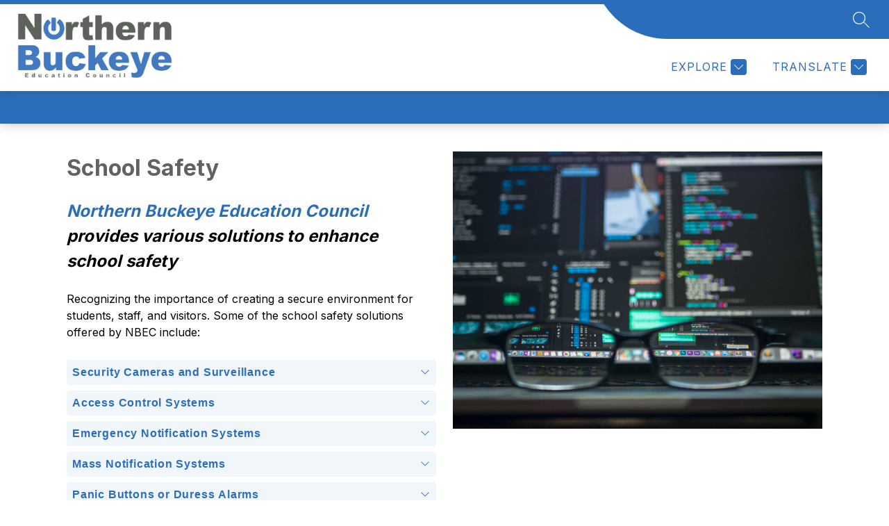

--- FILE ---
content_type: text/css
request_url: https://cmsv2-shared-assets.apptegy.net/Schools/Northwest-Ohio-Computer-Association-3833/noca-breadcrumbs.css
body_size: -66
content:
#container .breadcrumb ul>li+li:before {
  content: ">";
  color: #cccccc;
}
